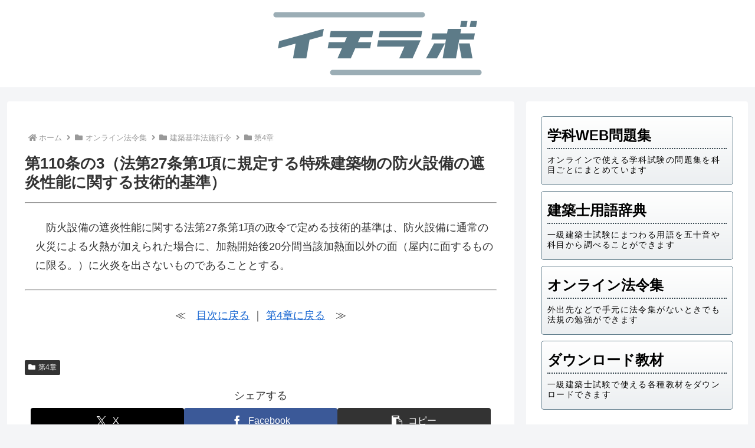

--- FILE ---
content_type: text/html; charset=utf-8
request_url: https://www.google.com/recaptcha/api2/aframe
body_size: 267
content:
<!DOCTYPE HTML><html><head><meta http-equiv="content-type" content="text/html; charset=UTF-8"></head><body><script nonce="hUQVM4btzoSY23FI1e7oYQ">/** Anti-fraud and anti-abuse applications only. See google.com/recaptcha */ try{var clients={'sodar':'https://pagead2.googlesyndication.com/pagead/sodar?'};window.addEventListener("message",function(a){try{if(a.source===window.parent){var b=JSON.parse(a.data);var c=clients[b['id']];if(c){var d=document.createElement('img');d.src=c+b['params']+'&rc='+(localStorage.getItem("rc::a")?sessionStorage.getItem("rc::b"):"");window.document.body.appendChild(d);sessionStorage.setItem("rc::e",parseInt(sessionStorage.getItem("rc::e")||0)+1);localStorage.setItem("rc::h",'1769553375766');}}}catch(b){}});window.parent.postMessage("_grecaptcha_ready", "*");}catch(b){}</script></body></html>

--- FILE ---
content_type: text/css
request_url: https://1k-kenchikushi.info/wp-content/themes/cocoon-child-master/style.css?ver=6.8.3&fver=20250904072440
body_size: 8228
content:
@charset "UTF-8";

/*!
Theme Name: Cocoon Child
Description: Cocoon専用の子テーマ
Theme URI: https://wp-cocoon.com/
Author: わいひら
Author URI: https://nelog.jp/
Template:   cocoon-master
Version:    1.1.2
*/

/************************************
** 子テーマ用のスタイルを書く
************************************/
/************************************
トップページ・カテゴリページ 非表示
************************************/
.home .entry-footer/*記事内フッター*/,.home header .date-tags/*投稿日・更新日*/,.category-content .cat-label/*カテゴリページ アイキャッチ　カテゴリラベル*/ {
    display: none;
}
.home .entry-content, .category .entry-content/*上部・下部マージン*/ {
    margin-top: 0em;
    margin-bottom: 0em;
}
.home-caption/*上部マージン*/ {
    margin-top: 0em;
}
/*カテゴリページ・タグページ 記事タイトル前のアイコン非表示*/
.category .archive-title span, .tag .archive-title span {
	margin-right: 0;
}
.category .archive-title .fa-folder-open:before, .tag .archive-title .fa-tags:before {
	display: none;
}

/************************************
トップページ
************************************/
/*h2カスタマイズ*/
.home .article h2, .category-24 .article h2, .category-26 .article h2, .category-27 .article h2, .category-91 .article h2 {
    background: none;
    padding: 0 0 8px 10px;
    border-radius: 0;
    background: -moz-linear-gradient(bottom, #cfd8dc, #eceff1 45%, #fff);
    background: -webkit-linear-gradient(bottom, #cfd8dc, #eceff1 45%, #fff);
    background: linear-gradient(to top, #cfd8dc, #eceff1 45%, #fff);
    font-size: 18px;
    text-shadow: 1px 1px 0 rgba(255,255,255);
}
/*h3カスタマイズ*/
.home .article h3 {
    position: relative;
    background: #eceff1;
    padding: 0.5em;
    border-top: 0;
    border-bottom: 0;
    border-left: solid 2em #607d8b;
    border-right: 0;
    line-height: 1;
}
.home .article .t-h3-first {
    margin-top: 1.2em;
}
.home .article h3 .t-h3 {
    font-size: 18px;
    text-shadow: 1px 1px 0 rgba(255,255,255);
}
.home .article h3.strategy-guidance:before {
    content: "\f024";
}
.home .article h3.seizu:before {
    content: "\f303";
}
.home .article h3.book:before {
    content: "\f02d";
}
.home .article h3.blog:before {
    content: "\f075";
}
.home .article h3:before {
    font-family: "Font Awesome 5 Free";
    position: absolute;
    padding: 0em;
    color: white;
    font-weight: 900;
    left: -1.5em;
    top: 50%;
    -webkit-transform: translateY(-50%);
    transform: translateY(-50%);
}
.home .t-h3-caption {
    margin-bottom: 0;
}
.home .t-h3-more {
    color: #1967d2;
}
/*リンクテキスト*/
.home .link-color-black {
    text-decoration: none;
    color: #333;
}
/*子カテゴリのタイル表示*/
.t-catlink {
	flex-basis: calc(100% / 2 - 10px);
	background: linear-gradient(to top, #eceff1, #fff);
	border: 1px solid #607d8b;
	border-radius: 5px;
	text-shadow: 1px 1px 0 rgba(255,255,255);
	padding: 10px;
	margin: 5px!important;
}
.t-catlink a {
	display: block;
	color: #000;
	text-decoration: none;
}
.ul-flexbox li .t-title {
    display: inline-block;
    width: 100%;
    font-size: 24px;
    font-weight: bold;
    margin-bottom: 10px;
    border-bottom: dotted 2px #37474f;
}
.ul-flexbox li .t-caption {
    display: inline-block;
    width: 100%;
    font-size: 0.8em;
    letter-spacing: 0.1em;
    line-height: 1.2;
}

/*更新情報*/
ul.update-info {
  padding-left: 0;
}
ul.update-info li {
  list-style: none;
  font-size: 0.9em;
}
ul.update-info li:not(:last-child) {
  margin-bottom: 12px;
  padding-bottom: 12px;
  border-bottom: dotted 2px #dadada;
}

/************************************
固定ページ
************************************/
/*リンク集*/
.page-id-5550 a {
	text-decoration: none;
}

/************************************
モバイルスライドインメニュー
************************************/
.menu-drawer .menu-item-535 a, .menu-drawer .menu-item-552 a {
  margin-bottom: 12px;
  padding-bottom: 18px;
  border-width: 2px 0 0 0;
  border-bottom: dotted 2px #dadada;
}
.menu-drawer .menu-item-553 a, .menu-drawer .menu-item-554 a, .menu-drawer .menu-item-555 a, .menu-drawer .menu-item-5553 a {
  font-size: 0.8em;
}

/************************************
サイドバー
************************************/

.t-catlink-sidebar {
	flex-basis: calc(100%);
	background: linear-gradient(to top, #eceff1, #fff);
	border: 1px solid #607d8b;
	border-radius: 5px;
	text-shadow: 1px 1px 0 rgba(255,255,255);
	padding: 10px;
	margin: 5px!important;
}
.t-catlink-sidebar a {
	display: block;
	color: #000;
	text-decoration: none;
}
.ul-flexbox li .t-title {
    display: inline-block;
    width: 100%;
    font-size: 24px;
    font-weight: bold;
    margin-bottom: 10px;
    border-bottom: dotted 2px #37474f;
}
.ul-flexbox li .t-caption {
    display: inline-block;
    width: 100%;
    font-size: 0.8em;
    letter-spacing: 0.1em;
    line-height: 1.2;
}

/************************************
パンくずリスト
************************************/
.breadcrumb .sp {
    margin: 0 5px;
}

/************************************
フレックスボックス(ul) 共通
************************************/
.ul-flexbox {
    list-style: none;
    padding-left: 0!important;
    display: flex;
    flex-wrap: wrap;
}

/************************************
見出し 共通
************************************/
.categoryid-4 .article h2, .categoryid-24 .article h2, .categoryid-25 .article h2, .categoryid-26 .article h2, .categoryid-28 .article h2, .categoryid-29 .article h2, .categoryid-34 .article h2, .categoryid-35 .article h2, .categoryid-36 .article h2, .categoryid-37 .article h2, .categoryid-38 .article h2, .categoryid-39 .article h2, .categoryid-40 .article h2, .categoryid-41 .article h2, .categoryid-42 .article h2, .categoryid-43 .article h2, .page-id-31 .article h2, .page-id-58 .article h2, .page-id-5550 .article h2 {
    color: #494949;
    background: #f4f4f4;
    border-left: solid 5px #607d8b;
    border-bottom: solid 3px #d7d7d7;
    border-radius: 0;
}
.categoryid-4 .article h3, .categoryid-24 .article h3, .category-26 .article h3, .categoryid-26 .article h3, .categoryid-28 .article h3, .categoryid-29 .article h3, .page-id-31 .article h3, .page-id-58 .article h3, .page-id-5550 .article h3 {
    border-left: 7px solid #b0bec5;
    border-right: 0;
    border-top: 0;
    border-bottom: 1px solid #b0bec5;
}
 .article h4 {
    border-left: 5px solid #b0bec5;
    border-top: 0;
    border-bottom: 0;
    padding: 7px 10px;
}
/*コピー付見出し*/
.article h3.h3-copy {
    padding: 10px 20px 12px 20px;
}
.article h3.h3-copy:first-line {
    font-size: 65%;
    color: rgba(42,42,42,0.38);
}
/************************************
区切り 共通
************************************/
hr.dotted {
    margin: 3em 0;
    border-width: 2px 0 0 0;
    border-top: dotted 2px #dadada;
}
.hr-style1 {
    margin: 2em auto !important;
    width: 30%;
    border-top: 5px solid #eceff1;
    border-right: 0;
    border-bottom: 0;
    border-left: 0;
    border-radius: 2.5px;
}
.hr-style2 {
    margin: 1.4em 0;
    border-top: 2px solid #dadada;
    border-right: 0;
    border-bottom: 0;
    border-left: 0;
}
/************************************
リスト 共通
************************************/
/*シンプルリスト*/
.article ul.list-bgc {
  background-color: #eceff1;
  padding: 0.4em 1em 0.4em 2em;
  font-weight: bold;
}
/*シェブロンリスト*/
ul.chevron-list {
  position: relative;
  border: 2px solid #607d8b;
  border-radius: 5px;
  padding: 0.5em 1em;
}
ul.chevron-list li {
  list-style-type: none!important;
  position: relative;
  margin: 0;
  padding: .2em 0 .2em 1.5em;
  line-height: 1.5;
  font-weight: bold;
}
ul.chevron-list li:before {
  display: inline-block;
  position: absolute;
  left: 0;
  font-family: "Font Awesome 5 free";
  content: '\f138';
  font-weight: 900;
  color: #607d8b;
}
/*人物アイコンリスト*/
.person-list {
  position: relative;
  border: 2px solid #607d8b;
  border-radius: 5px;
  margin: 50px 5px 20px 7px;
  padding: 25px 20px 15px 20px;
}
.person-list p {
  margin: 0;
  padding: 0;
}
.person-list-title {
  position: absolute;
  left: -10px;
  top: -20px;
  border-radius: 15px;
  background-color: #607d8b;
  color: #fff;
  font-family: "FontAwesome", "Helvetica","Yu Gothic";
  font-size: 14px;
  font-weight: bold;
  padding: 5px 20px;
}
.person-list-title:after {
  position: absolute;
  border-top: 12px solid #607d8b;
  border-right: 12px solid transparent;
  border-left: 12px solid transparent;
  content: '';
  top: 30px;
  left: 25px;
}
.person-list ul {
  border: none;
  margin: 0;
  padding: 0;
}
.person-list ul li {
  list-style-type: none!important;
  position: relative;
  margin: 0;
  padding: .2em 0 .2em 1.5em;
  line-height: 1.5;
  font-weight: bold;
}
.person-list ul li span {
  font-size: 0.9em;
}
.person-list ul li:before {
  display: inline-block;
  position: absolute;
  left: -0.05em;
  font-family: "Font Awesome 5 free";
  content: '\f2bd';
  font-weight: 900;
  color: #607d8b;
}
/*今ココリスト*/
/*
.list-now:after {
  content: "今ココ";
  margin-left: 1em;
  padding: 0.2em 0.5em 0.1em 0.5em;
  background: #f6a068;
  color: #fff;
  font-size: 0.8em;
  border-radius: 5px;
}
*/
/************************************
ボックス 共通
************************************/
/*シンプルボックス*/
.simple-box1 {
    background: #eceff1;
    padding: 1.5em;
    margin: 2em 0;
    display: block;
    text-align: center;
    font-weight: bold;
}
.simple-box1 div {
    display: inline-block;
    text-align: left;
}
/*メリットボックス・デメリットボックス*/
.merit-box, .demerit-box {
    position: relative;
    margin: 2em 0 1.6em 0;
    padding: 0.5em 1em;
    border-radius: 8px;
}
.merit-box {
    border: 3px solid #bde4fc;
}
.demerit-box {
    border: 3px solid #f6b9b9;
}
.merit-box .merit-box-title, .demerit-box .demerit-box-title {
    position: absolute;
    display: inline-block;
    top: -13px;
    left: 10px;
    padding: 0 9px;
    line-height: 1;
    font-size: 19px;
    background: #fff;
    font-weight: bold;
}
.merit-box .merit-box-title {
    color: #87cefa;
}
.demerit-box .demerit-box-title {
    color: #f3aca9;
}
.merit-box ul.merit-box-list, .demerit-box ul.demerit-box-list {
    list-style: none;
    margin: 0.4em 0 0 0;
}
.merit-box ul.merit-box-list li, .demerit-box ul.demerit-box-list li {
    margin: 0.2em 0; 
    color: #000;
}
.merit-box ul.merit-box-list li:before, .demerit-box ul.demerit-box-list li:before {
    position: absolute;
    left: 1.4em;
    font-family: "Font Awesome 5 free";
    content: '\f00c';
    font-weight: 900;
}
.merit-box ul.merit-box-list li:before {
    color: #87cefa;
}
.demerit-box ul.demerit-box-list li:before {
    color: #f3aca9;
}
/************************************
共通事項
************************************/
/*新着記事非表示*/
.category #list, .category .pagination-next, .category .pagination, .tag #list, .tag .pagination-next, .tag .pagination {
  display: none;
}
.category-28 #list,.category-28 .pagination-next,.category-28 .pagination {
  display: block;
}
/*関連記事非表示*/
#related-entries {
  display: none;
}
/*次の記事・前の記事 非表示*/
#pager-post-navi {
  display: none;
}
/*コピーライト 上部マージン*/
.copyright {
  margin-top: 16px;
}
/*画像キャプション中央揃え*/
.wp-block-image figcaption {
  text-align: center;
}
/*タイムライン*/
.timeline-item:before {
  background: #607d8b;
}
.timeline-item-content{
  border-left: 3px solid #eceff1;
}
/*テーブル スクロール影補正*/
table tr:nth-of-type(2n+1) {
  background-color: rgba(221, 228, 234, 0.14);
}
/* 注記（※印） */
.rice-mark {
  line-height: 1.5;
  font-size: 14px;
  opacity: 0.6;
}
/*テーブル 横幅指定*/
.tw25per th, .tw25per td {
  width: 25%;
}

/************************************
試験攻略入門カテゴリページ
************************************/
/*子カテゴリのタイル表示*/
.b-catlink {
	flex-basis: calc(100% / 2 - 10px);
	background: linear-gradient(to top, #eceff1, #fff);
	border: 1px solid #607d8b;
	border-radius: 5px;
	text-shadow: 1px 1px 0 rgba(255,255,255);
	padding: 10px;
	margin: 5px!important;
}
.b-catlink a {
	display: block;
	color: #000;
	text-decoration: none;
}
.ul-flexbox li .b-number {
    display: inline-block;
    width: 100%;
    font-size: 0.7em;
    letter-spacing: 0.1em;
}
.ul-flexbox li .b-title {
    display: inline-block;
    width: 100%;
    font-size: 24px;
    font-weight: bold;
    margin-bottom: 2px;
    border-bottom: dotted 2px #37474f;
}
.ul-flexbox li .b-caption {
    display: inline-block;
    width: 100%;
    font-size: 0.8em;
    letter-spacing: 0.1em;
    line-height: 1.2;
}

/************************************
学科試験の問題集
************************************/
/*投稿ページ 投稿日・更新日 非表示*/
.categoryid-26 .date-tags {
    display: none;
}
/*投稿ページ カテゴリラベル・タグラベル 非表示*/
.categoryid-26 .entry-categories-tags {
    display: none;
}
/*投稿ページ シェアボタン 非表示*/
.categoryid-26 .sns-share {
    display: none;
}
/*テーブル表示デザイン*/
.category-26 tr:nth-of-type(n+2) {
  line-height: 2.8;
}
.category-26 tr td a {
  display: block;
  font-weight: bold;
  text-decoration: none;
}
/*分野別の試験問題*/
.ul-section {
    list-style: none;
    padding-left: 0!important;
    display: flex;
    flex-wrap: wrap;
}
.section {
    flex-basis: calc(100% - 0.4em);
}
.section a {
  font-weight: bold;
  text-decoration: none;
}
/*カスタムCSS（投稿ページ）*/
.quiz_area {
  margin-bottom: 0;
}
/* 回答後にタップできなくするための要素(デフォルト非表示、回答後に一時的に表示) */
.quiz_ans_area {
    position: relative;
}
.quiz_ans_area .quiz_area_bg {
    position: absolute;
    width: 100%;
    height: 100%;
    top: 0;
    right: 0;
    left: 0;
    z-index: 999;
    display: none;
    text-align: center;
}
/* 画面に〇、×を表示するための要素（デフォルト非表示、回答後に一時的に表示） */
.quiz_ans_area .quiz_area_icon {
    position: absolute;
    box-sizing: border-box;
    top: 50%;
    left: 50%;
    z-index: 9999;
    transform: translate(-50%, -50%);
    color: red;
    display: none;
    font-size: 10em;
    font-weight: bold;
    -webkit-text-stroke: 4px #FFF;
    text-stroke: 4px #FFF;
}
/* h2タグの要素（デフォルト非表示、回答後に一時的に表示） */
.quiz_area .quiz_explanation_title {
    display: none;
}
/* 次の問題ボタンの要素（デフォルト非表示、回答後に一時的に表示） */
.quiz_area .quiz_next {
    display: none;
}
/* .trueまたは.falseのクラスが付与されたら表示するものとみなす */
.quiz_area .quiz_area_icon.true, .quiz_area .quiz_area_icon.false{
    display: block;
}
/* .trueは正解（〇を表示） */
.quiz_area .quiz_area_icon.true:before{
    content: '〇';
    color: blue;
}
/* .falseは不正解（×を表示） */
.quiz_area .quiz_area_icon.false:before{
    content: '×';
    color: red;
}
/* 問題文と回答後の結果 */
.quiz_area .quiz_question, .quiz_score_box {
    box-sizing: border-box;
    padding: 15px;
    border: 4px solid #BBB;
}
.quiz_area .quiz_question {
    font-size: 0.9em;
}
.quiz_area .quiz_question .wp-block-image {
  margin-bottom: 0;
}
.quiz_score {
  font-size: 24px;
  font-weight: bold;
}
/* 回答後の結果は初期非表示 */
.quiz_area .quiz_result{
    display: none;
}
/* 以下クイズの選択肢のデザイン */
.quiz_area .quiz_ans_area ul{
    margin: 10px 0 0 0;
    padding: 0;
    display: block;
}
.quiz_area .quiz_ans_area ul::after{
    content: "";
    display: block;
    clear: both;
}
.quiz_area .quiz_ans_area ul li{
    box-sizing: border-box;
    list-style: none;
    float: left;
    width: 100%;
    padding: 10px 15px;
    border: 2px solid #BBB;
    margin: 0 0 -2px 0;
    cursor: pointer;
    font-size: 0.9em;
}
.quiz_area .quiz_ans_area ul li.selected{
    background-color: #dddddd;
}
.quiz_area .quiz_ans_area ul li .wp-block-image {
  margin-bottom: 0;
}
.quiz_area .quiz_ans_area ul li .wp-block-image img {
  vertical-align: bottom;
}
/* 次の問題（結果をみる）ともう一度挑戦するのボタン */
.quiz_next ,.quiz_restart {
  position: relative;
  justify-content: center;
  align-items: center;
  margin: 1.87em auto 1.4em auto;
  padding: 0.55em 2em 0.45em 2em;
  width: 300px;
  font-size: 18px;
  font-weight: 700;
  color: #494949;
  background-color: #f4f4f4;
  border-bottom: 3px solid #d7d7d7;
  border-radius: 50vh;
}
.quiz_next:after ,.quiz_restart:after {
  content: '';
  position: absolute;
  right: 25px;
  width: 7px;
  height: 7px;
  border-top: 2.5px solid #494949;
  border-right: 2.5px solid #494949;
  transform: rotate(45deg);
}
/*  以下解説文のデザイン */
.quiz_area .quiz_comment {
    margin-top: 1.4em;
}
.quiz_area .quiz_explanation {
    font-size: 0.9em;
}
/*  結果シェアボタン */
#share_area{
  width: calc(100% - 10px);
  margin: 15px auto 0 auto;
  text-align: center;
}
.btn-social-square {
  display: inline-block;
  padding: 10px 30px;
  border-radius: 4px;
  background: #000000;
  color: #fff;
  font-size: 0.9em;
  text-decoration: none;
  font-weight: bold;
}
.btn-social-square:before {
  font-family: 'icomoon' !important;
  content: '\e917';
  margin-right: 10px;
  font-weight: 400;
  color: #fff;
}
/*  穴埋め問題のデザイン */
.q-blank-box {
  margin: 0 0.25em;
  padding: 0 1em;
  border: 1px solid #333;
}
p.q-simple-box {
  margin: 0.5em auto 0 auto;
  padding: 0.5em 1em;
  border: 1px solid #333;
}
/*カスタムCSS終わり*/
/*子カテゴリのタイル表示*/
.g-catlink, .g-catlink-method, .g-catlink-kakomon {
	background: linear-gradient(to top, #eceff1, #fff);
	border: 1px solid #607d8b;
	border-radius: 5px;
	text-shadow: 1px 1px 0 rgba(255,255,255);
	padding: 10px;
	margin: 5px!important;
}
.g-catlink {
	flex-basis: calc(100% / 2 - 10px);
}
.g-catlink-method, .g-catlink-kakomon {
    flex-basis: calc(100%);
}
.g-catlink a, .g-catlink-method a, .g-catlink-kakomon a {
	display: block;
	color: #000;
	text-decoration: none;
}
.ul-flexbox li .g-title {
    display: inline-block;
    width: 100%;
    font-size: 24px;
    font-weight: bold;
    text-align: center;
}

/************************************
学科-教科書
************************************/
/*学習の内容*/
.learning {
    background: #607d8b;
    margin-bottom: 0;
    padding: 0.3em;
    text-align: center;
    color: white;
    font-size: 20px;
    font-weight: bold;
}
.learning-list {
    display: block;
    margin-bottom: 1.4em;
    box-shadow: 0 0 3px rgb(0 0 0 / 20%);
    text-align: center;
}
.learning-list ul.learning-content {
    list-style: none;
    display: inline-block;
    margin-bottom: 0;
    padding: 1em;
    font-weight: bold;
}
.learning-list ul.learning-content li {
    text-align: left;
}
ul.learinng-point {
    list-style: none;
    height: auto;
    overflow: auto;
    padding: 1.2em 1em;
    box-shadow: 0 0 3px rgb(0 0 0 / 20%);
    font-weight: bold;
}
.article h2.learning, .article h2.gakka-h2 {
    background: #607d8b;
    border: 0;
    border-radius: 0;
    margin-bottom: 0;
    text-align: center;
    color: white;
}
ol.item-list {
    list-style: none;
    padding-left: 0;
}
span.indent-half {
    padding-right: 0.5em;
}
.field-item a {
  font-weight: bold;
  text-decoration: none;
}
.article ol.item-list {
    margin-bottom: 0;
}

/************************************
設計製図試験カテゴリページ
************************************/
/*リスト上部のマージン*/
/*.category-27 ul {
    margin-top: 0.5em;
}*/
.category-27 .link-color-black {
    display: block;
    margin-bottom: 0;
    text-decoration: none;
    color: #333;
}
/*子カテゴリのタイル表示*/
.s-catlink-kakomon-kaitourei {
	flex-basis: calc(100%);
	background: linear-gradient(to top, #eceff1, #fff);
	border: 1px solid #607d8b;
	border-radius: 5px;
	text-shadow: 1px 1px 0 rgba(255,255,255);
	padding: 10px;
	margin: 5px!important;
}
.s-catlink-kakomon-kaitourei a {
	display: block;
	color: #000;
	text-decoration: none;
}
.ul-flexbox li .s-title {
    display: inline-block;
    width: 100%;
    font-size: 24px;
    font-weight: bold;
    text-align: center;
}

/************************************
製図-エスキス
************************************/
/*ゼロから学ぶエスキス手順*/
p.list-e-step-title {
  position: relative;
  overflow: hidden;
  color: #455a64;
  font-weight: 600;
  line-height: 1.5;
  margin-bottom: 0;
  padding: 0.5em 0.5em 0.5em 7em;
  border-top: solid 2px #607d8b;
  border-left: solid 2px #607d8b;
  border-right: solid 2px #607d8b;
}
.list-e-step-title::before {
  position: absolute;
  content: '';
  left: -2px;
  top: -2px;
  border: none;
  border-left: solid 6.65em #607d8b;
  border-bottom: solid 19.95em transparent;
}
.list-e-step-title1::after {
  content: "パート１";
  position: absolute;
  left: 1em;
  color: white;
}
.list-e-step-title2::after {
  content: "パート２";
  position: absolute;
  left: 1em;
  color: white;
}
.list-e-step-title3::after {
  content: "パート３";
  position: absolute;
  left: 1em;
  color: white;
}
.list-e-step {
  border: solid 2px #607d8b;
  margin-top: 0!important;
  padding: 0 0.5em!important;
  position: relative;
}
.list-e-step li {
  line-height: 1.5;
  margin: 0!important;
  padding: 0.5em 0 0.5em 1.4em;
  border-bottom: dashed 1px silver;
  list-style-type: none!important;
}
.list-e-step li:before {
  font-family: "Font Awesome 5 free";
  content: '\f138';
  font-weight: 900;
  position: absolute;
  left : 0.5em;
  color: #697d8b;
}
.list-e-step li:last-of-type {
  border-bottom: none;
}
/*手順 ポイント・目次*/
.e-step-balloon-parent {
  text-align: center;
}
.e-step-balloon {
  position: relative;
  display: inline-block;
  margin: 1.4em 0;
  padding: 7px 1.5em;
  background: #607d8b;
}
.e-step-balloon:before {
  content: "";
  position: absolute;
  top: 100%;
  left: 50%;
  margin-left: -15px;
  border: 15px solid transparent;
  border-top: 15px solid #607d8b;
}
.e-step-balloon p {
  margin: 0;
  text-align: center;
  font-weight: bold;
  color: #fff;
}
.e-step-point {
  margin-bottom: 2.4em;
  padding: 2em;
  background: #eceff1;
  border: 2px solid #607d8b;
  color: #13100e;
  font-size: 16px;
}
.e-step-point p:last-child {
    margin: 0; 
}
/*目標時間・製図用具*/
.e-step-time, .e-step-tools {
  font-size: 16px;
}
.e-step-tools {
  margin-bottom: 2.4em;
}
.e-step-time p {
  margin-bottom: 0.4em;
  font-weight: bold;
}
.e-step-tools p {
  margin-bottom: 0;
  font-weight: bold;
}
.e-step-tools ul {
  padding-left: 1.5em;
}
.e-step-tools ul li {
  margin: 0.2em 0;
  font-size: 16px;
}
/*具体的な手順*/
.e-step-timeline-title {
  margin-bottom: 10px;
}
ol.e-step-timeline {
  padding-left: 0.5em;
  list-style: none;
  font-weight: bold;
}
ol.e-step-timeline a {
  text-decoration: none;
}
/*マーカー*/
.marker-orange {
    background: #ffddbc;
}
.marker-under-orange {
    background: linear-gradient(transparent 60%, #ffddbc 60%);
}
.marker-green {
    background: #ccffcc;
}
.marker-under-green {
    background: linear-gradient(transparent 60%, #ccffcc 60%);
}
/*タブボックス*/
.tab-caption-box-content {
  padding: 0.8em;
}
.marking-example {
  font-size: 16px;
}

/************************************
建築士用語辞典
************************************/
/*投稿ページ 投稿日・更新日 非表示*/
.categoryid-34 .date-tags, .categoryid-35 .date-tags, .categoryid-36 .date-tags, .categoryid-37 .date-tags, .categoryid-38 .date-tags, .categoryid-39 .date-tags, .categoryid-40 .date-tags, .categoryid-41 .date-tags, .categoryid-42 .date-tags, .categoryid-43 .date-tags {
    display: none;
}
/*投稿ページ カテゴリラベル・タグラベル 非表示*/
.categoryid-34 .entry-categories-tags, .categoryid-35 .entry-categories-tags, .categoryid-36 .entry-categories-tags, .categoryid-37 .entry-categories-tags, .categoryid-38 .entry-categories-tags, .categoryid-39 .entry-categories-tags, .categoryid-40 .entry-categories-tags, .categoryid-41 .entry-categories-tags, .categoryid-42 .entry-categories-tags, .categoryid-43 .entry-categories-tags {
    display: none;
}
/*見出しh2*/
.category-33 .article h2, .category-34 .article h2, .category-35 .article h2, .category-36 .article h2, .category-37 .article h2, .category-38 .article h2, .category-39 .article h2, .category-40 .article h2, .category-41 .article h2, .category-42 .article h2, .category-43 .article h2, .article h2.dictionary-h2 {
  background: none;
  border-left: 7px solid #607d8b;
  border-right: 1px solid #607d8b;
  border-top: 1px solid #607d8b;
  border-bottom: 1px solid #607d8b;
	border-radius: 0;
}
.tag-85 .article h2.tagpage-h2, .tag-87 .article h2.tagpage-h2, .tag-88 .article h2.tagpage-h2, .tag-89 .article h2.tagpage-h2, .tag-90 .article h2.tagpage-h2 {
  background: #607d8b;
	border-radius: 0;
	margin-bottom: 0;
	text-align: center;
	color: white;
}
.field-content, .past-problems {
    height: auto;
    overflow: auto;
    padding: 1.2em 1em;
    box-shadow: 0 0 3px rgb(0 0 0 / 20%);
}
.field-content ul {
	margin-bottom: 0;
}
/*五十音リスト・科目リスト*/
.syllabary-link, .syllabary-link-active, .subject-link, .subject-link-active {
    flex-basis: calc(100% / 5 - 5px);
    font-weight: bold;
/*	text-shadow: 0 -1px 0 rgba(0,0,0,.2);	*/
    padding: 5px;
    margin: 2.5px!important;
    text-align: center;
}
.syllabary-link, .subject-link {
	border: 2px solid #607d8b;
}
.syllabary-link-active, .subject-link-active {
	color: #fff;
	background: #607d8b;
}
.syllabary-link a, .subject-link a {
	display: block;
	color: #607d8b;
	text-decoration: none;
}
/*用語のスタイル*/
.term a {
  font-weight: bold;
  text-decoration: none;
}
/*用語のフレックスボックス*/
.term {
	flex-basis: calc(100% / 4 - 5px);
	margin: 2.5px!important;
	font-size: 14px;
}
.tab-content ul {
	margin-bottom: 0;
}
/*投稿ページのデザイン*/
.categoryid-34 .article h1, .categoryid-35 .article h1, .categoryid-36 .article h1, .categoryid-37 .article h1, .categoryid-38 .article h1, .categoryid-39 .article h1, .categoryid-40 .article h1, .categoryid-41 .article h1, .categoryid-42 .article h1, .categoryid-43 .article h1 {
    background: #607d8b;
    color: white;
    margin-bottom: 0;
    padding: 0.6em 0.8em;
}
.categoryid-34 .entry-content, .categoryid-35 .entry-content, .categoryid-36 .entry-content, .categoryid-37 .entry-content, .categoryid-38 .entry-content, .categoryid-39 .entry-content, .categoryid-40 .entry-content, .categoryid-41 .entry-content, .categoryid-42 .entry-content, .categoryid-43 .entry-content {
    margin-top: 0;
}
.term-description {
    border-left: 2px solid #607d8b;
    border-bottom: 2px solid #607d8b;
    border-right: 2px solid #607d8b;
    margin-bottom: 1.4em;
    padding: 0.8em;
}
.past-problems {
    margin-bottom: 1.4em;
}
.term-description p {
    margin-bottom: 0.8em;
}
.term-description p:last-child, .past-problems ol {
    margin-bottom: 0;
}
.year-number {
    font-weight: bold;
}
.correct-answer {
    padding: 5px;
    background: #eceff1;
    border: 1.5px solid #607d8b;
}
.correct-number {
    padding-left: 5px;
}
.cft td {
    padding-left: 1em;
}
/***********タブ切り替え************/
.tab-wrap {
  display: flex;
  flex-wrap: wrap;
  margin:20px 2.5px;
}
.tab-wrap:after {
  content: '';
  width: 100%;
  height: 3px;
  background: #607d8b;
  display: block;
  order: -1;
}
.tab-label {
  color: #607d8b;
  border-width: 2px 2px 0 2px;
  border-style: solid;
  border-color: #607d8b;
  font-weight: bold;
/*	text-shadow: 0 -1px 0 rgba(0,0,0,.2);	*/
  white-space: nowrap;
  text-align: center;
  padding: 5px 0;
  order: -1;
  position: relative;
  z-index: 1;
  cursor: pointer;
  flex: 1;
}
.tab-label:not(:last-of-type) {
  margin-right: 5px;
}
.tab-content {
  width: 100%;
  height: 0;
  overflow: hidden;
  opacity: 0;
}
/* アクティブなタブ */
.tab-switch:checked+.tab-label {
  color: #fff;
  background: #607d8b;
}
.tab-switch:checked+.tab-label+.tab-content {
  height: auto;
  overflow: auto;
  padding: 15px;
  opacity: 1;
  transition: .5s opacity;
  box-shadow: 0 0 3px rgba(0,0,0,.2);
}
.tab-switch {
  display: none;
}

/************************************
オンライン法令集
************************************/
/*子カテゴリのタイル表示*/
.o-catlink {
	background: linear-gradient(to top, #eceff1, #fff);
	border: 1px solid #607d8b;
	border-radius: 5px;
	text-shadow: 1px 1px 0 rgba(255,255,255);
	padding: 10px;
	margin: 5px!important;
}
.o-catlink {
	flex-basis: calc(100%);
}
.o-catlink a {
	display: block;
	color: #000;
	text-decoration: none;
}
.ul-flexbox li .o-title {
    display: inline-block;
    width: 100%;
    font-size: 24px;
    font-weight: bold;
    text-align: center;
}
/*レイアウト調整*/
.category-44 ul, .category-50 ul, .category-51 ul, .category-52 ul, .category-53 ul, .category-54 ul, .category-55 ul, .category-56 ul, .category-57 ul, .category-58 ul, .category-59 ul, .category-60 ul, .category-61 ul, .category-62 ul, .category-63 ul, .category-64 ul, .category-65 ul, .category-66 ul, .category-67 ul, .category-68 ul, .category-69 ul, .category-70 ul, .category-71 ul, .category-72 ul, .category-73 ul, .category-74 ul, .category-75 ul, .category-76 ul, .category-77 ul, .category-78 ul, .category-79 ul, .category-80 ul, .category-81 ul, .category-82 ul, .category-83 ul, .category-84 ul {
    list-style: none;
}
.category-44 .space-1em, .category-50 .space-1em, .category-51 .space-1em, .category-52 .space-1em, .category-53 .space-1em, .category-54 .space-1em, .category-55 .space-1em, .category-56 .space-1em, .category-57 .space-1em, .category-58 .space-1em, .category-59 .space-1em, .category-60 .space-1em, .category-61 .space-1em, .category-62 .space-1em, .category-63 .space-1em, .category-64 .space-1em, .category-65 .space-1em, .category-66 .space-1em, .category-67 .space-1em, .category-68 .space-1em, .category-69 .space-1em, .category-70 .space-1em, .category-71 .space-1em, .category-72 .space-1em, .category-73 .space-1em, .category-74 .space-1em, .category-75 .space-1em, .category-76 .space-1em, .category-77 .space-1em, .category-78 .space-1em, .category-79 .space-1em, .category-80 .space-1em, .category-81 .space-1em, .category-82 .space-1em, .category-83 .space-1em, .category-84 .space-1em {
    padding-left: 1em;
}
.category-50 .space-2em, .category-51 .space-2em {
    margin-left: 2em;
}
.category-50 .space-0, .category-51 .space-0 {
    padding-left: 0;
}
.categoryid-52 .entry-content p, .categoryid-53 .entry-content p, .categoryid-54 .entry-content p, .categoryid-55 .entry-content p, .categoryid-56 .entry-content p, .categoryid-57 .entry-content p, .categoryid-58 .entry-content p, .categoryid-59 .entry-content p, .categoryid-60 .entry-content p, .categoryid-61 .entry-content p, .categoryid-62 .entry-content p, .categoryid-63 .entry-content p, .categoryid-64 .entry-content p, .categoryid-65 .entry-content p, .categoryid-66 .entry-content p, .categoryid-67 .entry-content p, .categoryid-68 .entry-content p, .categoryid-69 .entry-content p, .categoryid-70 .entry-content p, .categoryid-71 .entry-content p, .categoryid-72 .entry-content p, .categoryid-73 .entry-content p, .categoryid-74 .entry-content p, .categoryid-75 .entry-content p, .categoryid-76 .entry-content p, .categoryid-77 .entry-content p, .categoryid-78 .entry-content p, .categoryid-79 .entry-content p, .categoryid-80 .entry-content p, .categoryid-81 .entry-content p, .categoryid-82 .entry-content p, .categoryid-83 .entry-content p, .categoryid-84 .entry-content p {
    padding-left: 1em;
}
.categoryid-50 .entry-content table {
    margin-left: 1em;
}
/*投稿日・更新日の非表示*/
.categoryid-50 .date-tags, .categoryid-52 .date-tags, .categoryid-53 .date-tags, .categoryid-54 .date-tags, .categoryid-55 .date-tags, .categoryid-56 .date-tags, .categoryid-57 .date-tags, .categoryid-58 .date-tags, .categoryid-59 .date-tags, .categoryid-60 .date-tags, .categoryid-61 .date-tags, .categoryid-62 .date-tags, .categoryid-63 .date-tags, .categoryid-64 .date-tags, .categoryid-65 .date-tags, .categoryid-66 .date-tags, .categoryid-67 .date-tags, .categoryid-68 .date-tags, .categoryid-69 .date-tags, .categoryid-70 .date-tags, .categoryid-71 .date-tags, .categoryid-72 .date-tags, .categoryid-73 .date-tags, .categoryid-74 .date-tags, .categoryid-75 .date-tags, .categoryid-76 .date-tags, .categoryid-77 .date-tags, .categoryid-78 .date-tags, .categoryid-79 .date-tags, .categoryid-80 .date-tags, .categoryid-81 .date-tags, .categoryid-82 .date-tags, .categoryid-83 .date-tags, .categoryid-84 .date-tags {
    display: none;
}
/*記事内装飾*/
.kakko {
    color: #999;
}
.under-blue {
    background: linear-gradient(transparent 60%, rgba(168, 218, 251, 0.5) 60%);
}
/************************************
** レスポンシブデザイン用のメディアクエリ
************************************/
/*1023px以下*/
@media screen and (max-width: 1023px){
  /*必要ならばここにコードを書く*/
}

/*834px以下*/
@media screen and (max-width: 834px){
/* Amazonリンク padding調整 */
.product-item-box {
    padding: 10px;
}
.cft td{
    padding-left: 0.5em;
}
/*フッター 中央寄せ文字左寄せ*/
.navi-footer-in {
  display: block;
  text-align: center;
}
.navi-footer-in > ul.menu-footer {
  display: inline-block;
}
.navi-footer-in > ul.menu-footer > li.menu-item {
  text-align: left;
}
.navi-footer-in > ul.menu-footer li.menu-item {
  width: 100%;
}
/*メリットボックス・デメリットボックス　padding調整*/
.merit-box ul.merit-box-list li:before, .demerit-box ul.demerit-box-list li:before {
  left: 1em;
}
/*コピー付見出し*/
.article h3.h3-copy {
    padding: 0.2em 0.6em 0.6em 0.6em;
}
}

/*480px以下*/
@media screen and (max-width: 480px){
/* トップページ h1タグまわり */
.home .entry-title {
    margin-bottom: 0;
    padding-left: 0;
    /*text-align: center;*/
    /*border: 1px solid #32373c;*/
}
/*.home .entry-content {
    margin-top: 1em;
}*/
/* トップページ h3 */
.home .article h3 {
    font-size: 20px;
}
/* カテゴリページ フレックスボックス */
.t-catlink, .b-catlink {
    flex-basis: calc(100%);
}
.ul-flexbox li .t-title, .ul-flexbox li .b-title, .ul-flexbox li .g-title, .ul-flexbox li .s-title {
    font-size: 20px;
}
/* 学科WEB問題集 過去の出題例 */
/* 学科WEB問題集 結果 */
.quiz_score {
  font-size: 20px;
}
/* 用語集 フレックスボックス */
.subject-link-ks {
	line-height: 28.8px;
	font-size: 0.8em;
}
span.ks-point {
	display: none;
}
.term {
	flex-basis: calc(100% / 2 - 5px);
}
/* 用語集 解説文 */
.term-description p {
    font-size: 14px;
}
/* 用語集 過去の出題例 */
.past-problems p, .past-problems li {
    font-size: 14px;
}
/* オンライン法令集 法文 */
.fs-14, .category-50 .entry-content ul, .category-51 .entry-content ul, .category-52 .entry-content ul, .category-53 .entry-content ul, .category-54 .entry-content ul, .category-55 .entry-content ul, .category-56 .entry-content ul, .category-57 .entry-content ul, .category-58 .entry-content ul, .category-59 .entry-content ul, .category-60 .entry-content ul, .category-61 .entry-content ul, .category-62 .entry-content ul, .category-63 .entry-content ul, .category-64 .entry-content ul, .category-65 .entry-content ul, .category-66 .entry-content ul, .category-67 .entry-content ul, .category-68 .entry-content ul, .category-69 .entry-content ul, .category-70 .entry-content ul, .category-71 .entry-content ul, .category-72 .entry-content ul, .category-73 .entry-content ul, .category-74 .entry-content ul, .category-75 .entry-content ul, .category-76 .entry-content ul, .category-77 .entry-content ul, .category-78 .entry-content ul, .category-79 .entry-content ul, .category-80 .entry-content ul, .category-81 .entry-content ul, .category-82 .entry-content ul, .category-83 .entry-content ul, .category-84 .entry-content ul, .categoryid-52 .entry-content p, .categoryid-53 .entry-content p, .categoryid-54 .entry-content p, .categoryid-55 .entry-content p, .categoryid-56 .entry-content p, .categoryid-57 .entry-content p, .categoryid-58 .entry-content p, .categoryid-59 .entry-content p, .categoryid-60 .entry-content p, .categoryid-61 .entry-content p, .categoryid-62 .entry-content p, .categoryid-63 .entry-content p, .categoryid-64 .entry-content p, .categoryid-65 .entry-content p, .categoryid-66 .entry-content p, .categoryid-67 .entry-content p, .categoryid-68 .entry-content p, .categoryid-69 .entry-content p, .categoryid-70 .entry-content p, .categoryid-71 .entry-content p, .categoryid-72 .entry-content p, .categoryid-73 .entry-content p, .categoryid-74 .entry-content p, .categoryid-75 .entry-content p, .categoryid-76 .entry-content p, .categoryid-77 .entry-content p, .categoryid-78 .entry-content p, .categoryid-79 .entry-content p, .categoryid-80 .entry-content p, .categoryid-81 .entry-content p, .categoryid-82 .entry-content p, .categoryid-83 .entry-content p, .categoryid-84 .entry-content p {
    font-size: 14px;
}
/* タイムライン */
.timeline > li.timeline-item {
    overflow: visible;
    border-left: 3px solid #eceff1;
}
.timeline-item-content {
    border: none;
}
/* 注記（※印） */
.rice-mark {
	font-size: 12px;
}
/* シンプルボックス */
.simple-box1 {
    font-size: 0.9em;
}
/* 手順ポイント・目標時間・製図道具 */
.e-step-point, .e-step-time, .e-step-tools, .e-step-tools ul li , .marking-example {
  font-size: 14px;
}
}

/*481px以上*/
@media screen and (min-width: 481px){
.section {
    flex-basis: calc(100% / 2 - 0.4em);
}
}